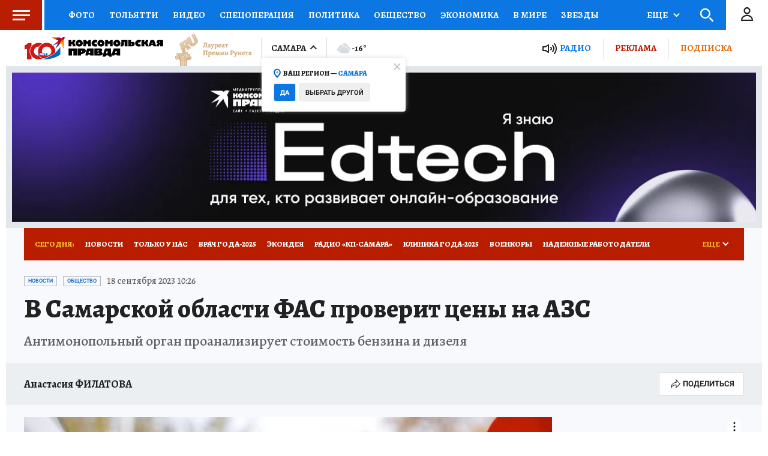

--- FILE ---
content_type: text/html
request_url: https://tns-counter.ru/nc01a**R%3Eundefined*kp_ru/ru/UTF-8/tmsec=kp_ru/218826625***
body_size: -73
content:
2D37750469811729X1770067753:2D37750469811729X1770067753

--- FILE ---
content_type: text/html; charset=UTF-8
request_url: https://tech.punchmedia.ru/sync/?pn=_pm_&pu=n2rhdta5k2jntd5ayqwfbppzgncqs4d8eii&pt=30
body_size: 427
content:
{"pmg":{"pu":"zeemUS8nw7fa"},"_pm_":{"pu":"n2rhdta5k2jntd5ayqwfbppzgncqs4d8eii"}}